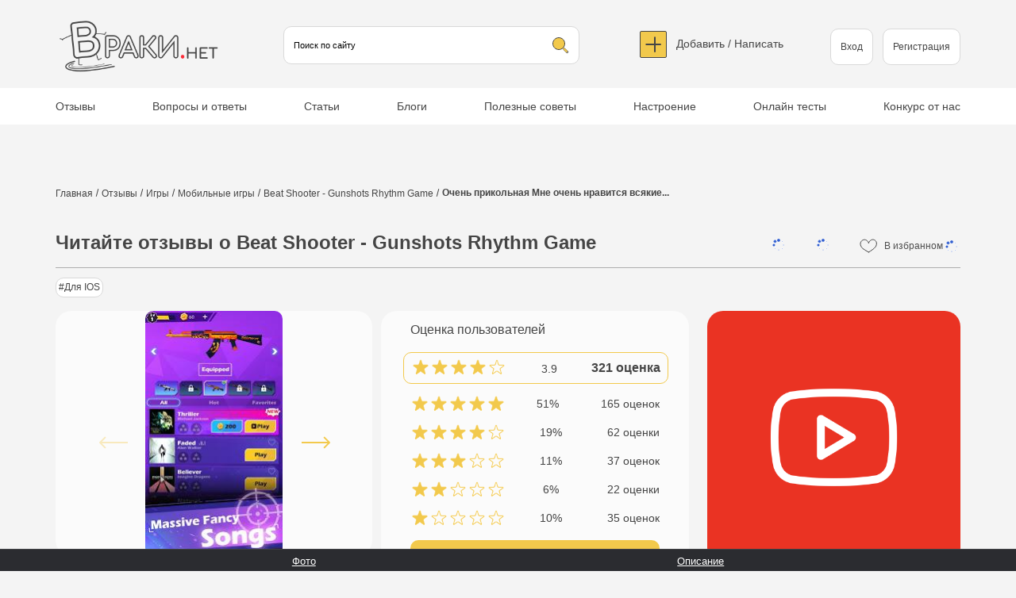

--- FILE ---
content_type: text/html; charset=utf-8
request_url: https://vraki.net/otzyvy/mobilnye-igry/beat-shooter-gunshots-rhythm-game/ochen-prikolnaya-mne-ochen-nravitsya-vsyakie.html
body_size: 5759
content:
	        
	  <!DOCTYPE html><html lang="ru" dir="ltr" prefix="fb: http://www.facebook.com/2008/fbml"><head><title>Очень прикольная Мне очень ... Отзывы и оценки о Beat Shooter - Gun...</title>
<link rel="profile" href="http://www.w3.org/1999/xhtml/vocab" />
<meta content="width=device-width, initial-scale=1.0" name="viewport"/>
<meta http-equiv="X-UA-Compatible" content="IE=edge">

<script>
  var userData = { };
</script><meta property="og:type" content="other" /><meta property="og:title" content="Очень прикольная Мне очень ... Отзывы и оценки о Beat Shooter - Gun..." /><meta property="og:url" content="https://vraki.net/otzyvy/mobilnye-igry/beat-shooter-gunshots-rhythm-game/ochen-prikolnaya-mne-ochen-nravitsya-vsyakie.html" /><meta property="og:image" content="https://vraki.net/sites/all/themes/pdxzadmin/logo.png" /><meta name="twitter:image" content="https://vraki.net/sites/all/themes/pdxzadmin/logo.png" /><link rel="canonical" href="https://vraki.net/otzyvy/mobilnye-igry/beat-shooter-gunshots-rhythm-game.html" /><meta http-equiv="Content-Type" content="text/html; charset=utf-8" />
<meta name="description" content="Очень прикольная Мне очень нравится всякие такие игры а это отзывы и оценки о Beat Shooter - Gunshots Rhythm Game. Очень прикольная Мне очень нравится в..." />
<meta name="keywords" content="реальные отзывы и оценки о Beat Shooter - Gunshots Rhythm Game, обсуждение, правдивые, негативные, полезные, новые, положительные, сайт, читать, написать, добавить, оставить, отрицательные, общение, мнение, плохие, хорошие" />
<link rel="shortcut icon" href="https://vraki.net/sites/default/files/favicon_2.ico" type="image/vnd.microsoft.icon" />

<style media="all">
  @import url("/sites/all/themes/pdxzadmin/min/pdxzadmin.cssgz?r=1768396711");
@import url("/sites/all/themes/pdxzadmin/min/other.cssgz?r=1768396711");
</style>
<script>window.yaContextCb=window.yaContextCb||[]</script></head><body class="pdxzadmin user-not-admin ispub html not-front not-logged-in no-sidebars page-otzyvy page-otzyvy-mobilnye-igry page-otzyvy-mobilnye-igry-beat-shooter-gunshots-rhythm-game page-otzyvy-mobilnye-igry-beat-shooter-gunshots-rhythm-game-ochen-prikolnaya-mne-ochen-nravitsya-vsyakie" itemscope itemtype="http://schema.org/WebPage" itemid="https://vraki.net/otzyvy/mobilnye-igry/beat-shooter-gunshots-rhythm-game/ochen-prikolnaya-mne-ochen-nravitsya-vsyakie.html"><div id="mywrap">

<div id="sticky_me" style="opacity:0; transition: 0.3s; position: fixed;">
<header id="header" vocab="http://schema.org/" typeof="WPHeader" class="precblock">
<meta property="headline" content="ВРАКИ.НЕТ" />
<div id="header_post" class="cblock">

<div id="logo-container"><a href="https://vraki.net/" title="ВРАКИ.НЕТ"><img id="logo" src="https://vraki.net/sites/all/themes/pdxzadmin/logo.png" alt="ВРАКИ.НЕТ" /></a></div>
</div>
<div class="clear">&nbsp;</div></header>

<div id="firstmenu" class="precblock" style="display:none;"><div class="nav_post cblock">
<div id="navigation-primary-main">
<nav class="nav-menu" vocab="http://schema.org/" typeof="SiteNavigationElement"><span class="megamenu-li-first-level primlink1" id="menu-main-title-7878"><a href="https://vraki.net/otzyvy/">Отзывы</a></span><span class="megamenu-li-first-level primlink2" id="menu-main-title-7783"><a href="https://vraki.net/voprosy-i-otvety/">Вопросы и ответы</a></span><span class="megamenu-li-first-level primlink3" id="menu-main-title-7879"><a href="https://vraki.net/stati/">Статьи</a></span><span class="megamenu-li-first-level primlink4" id="menu-main-title-7880"><a href="https://vraki.net/blogi/">Блоги</a></span><span class="megamenu-li-first-level primlink5" id="menu-main-title-7881"><a href="https://vraki.net/poleznye-sovety/">Полезные советы</a></span><span class="megamenu-li-first-level primlink6" id="menu-main-title-7882"><a href="https://vraki.net/nastroenie/">Настроение</a></span><span class="megamenu-li-first-level primlink7" id="menu-main-title-7883"><a href="https://vraki.net/onlajn-testy/">Онлайн тесты</a></span><span class="megamenu-li-first-level primlink8 last" id="menu-main-title-7535"><a href="https://vraki.net/konkurs.html">Конкурс от нас</a></span></nav></div>
</div><div class="clear0">&nbsp;</div></div>
</div>


<main><div id="block_center" class="precblock">


<div id="center_content" class="cblock">

<div id="breadcrumb" vocab="http://schema.org/" typeof="BreadcrumbList"><div class="breadcrumb"><span property="itemListElement" typeof="ListItem"><a property="item" typeof="WebPage" href="/"><span property="name">Главная</span></a><meta property="position" content="1" /></span> <span class="brline">&nbsp;</span> <span property="itemListElement" typeof="ListItem"><a property="item" typeof="WebPage" href="/otzyvy/"><span property="name">Отзывы</span></a><meta property="position" content="2" /></span> <span class="brline">&nbsp;</span> <span property="itemListElement" typeof="ListItem"><a property="item" typeof="WebPage" href="/otzyvy/igry" class="partis partis162"><span property="name">Игры</span></a><meta property="position" content="3" /></span> <span class="brline">&nbsp;</span> <span property="itemListElement" typeof="ListItem"><a property="item" typeof="WebPage" href="/otzyvy/igry/mobilnye-igry" class="partis partis2250"><span property="name">Мобильные игры</span></a><meta property="position" content="4" /></span> <span class="brline">&nbsp;</span> <span property="itemListElement" typeof="ListItem"><a property="item" typeof="WebPage" href="/otzyvy/mobilnye-igry/beat-shooter-gunshots-rhythm-game.html"><span property="name">Beat Shooter - Gunshots Rhythm Game</span></a><meta property="position" content="5" /></span> <span class="brline">&nbsp;</span> Очень прикольная Мне очень нравится всякие...</div></div>



<div id="main_content"><div id="main_content_post" class="">


                <div id="content" role="main">
      <div class="region_item" id="region_content">
  <div id="block-system-main" class="block block-system"><div class="postblockover"><div class="content"><div itemscope="" itemprop="review" itemtype="http://schema.org/Review"  id="node-2529332"  data-nid="2529332" data-uid="0" data-structid="1" data-struct="review" class="node node-review node-promoted"><div class="node-container"><article class="nodecontent"><div class="object_item" ><div id="site_title" data-i="2247820" data-s="Фото"><div class="ndpanel"><span class="fav is_a" onclick="favMe(2529332.1, 2247820)" data-fav="2247820" data-favme="2529332.1">В избранном <span class="res"><span class="thr">&nbsp;</span></span></span><span class="negative is_a" onclick="addLike(2247820, 0)"><span class="thr">&nbsp;</span></span><span class="positive is_a" onclick="addLike(2247820)"><span class="thr">&nbsp;</span></span></div><h1 id="page-title" class="ndtitle">Читайте отзывы о Beat Shooter - Gunshots Rhythm Game</h1></div><div class="filterline"><span class="values"><a class="value" href="https://vraki.net/otzyvy/igry/dlya-ios">Для IOS</a></span></div><div id="card_one" class="flex_item"><div class="card_one_flex_image card_one_item_image" id="card_one_item_image_2247820"><div class="nodeimage"><div class="swiper-container swiper-container-node"><div class="swiper-wrapper"><div class="swiper-slide"><a class="pitem pitemis" href="https://vraki.net/sites/default/files/object/SphYKEMzUhMnmSFmEbZ5j6rNgN_ACQjqYj9am2BGdbGj4dquMEeRDfV26fzO5iKEdH0%3Dw720-h310"><img alt="Beat Shooter - Gunshots Rhythm Game" title="Beat Shooter - Gunshots Rhythm Game" class="image lazy" src="[data-uri]" data-original="https://vraki.net/sites/default/files/object/SphYKEMzUhMnmSFmEbZ5j6rNgN_ACQjqYj9am2BGdbGj4dquMEeRDfV26fzO5iKEdH0%3Dw720-h310" /></a></div><div class="swiper-slide"><a class="pitem pitemis" href="https://vraki.net/sites/default/files/object/mxUpJZmW0xj6ET6g0ggLWSin0clzISouQ9AMbGQiZlTx52WdLCT-ipISMIrzQF0aPNA%3Dw720-h310"><img alt="Beat Shooter - Gunshots Rhythm Game" title="Beat Shooter - Gunshots Rhythm Game" class="image lazy" src="[data-uri]" data-original="https://vraki.net/sites/default/files/object/mxUpJZmW0xj6ET6g0ggLWSin0clzISouQ9AMbGQiZlTx52WdLCT-ipISMIrzQF0aPNA%3Dw720-h310" /></a></div><div class="swiper-slide"><a class="pitem pitemis" href="https://vraki.net/sites/default/files/object/od5QbPjW7Yjwbu1fcMLQ-kSDIlnYpv0RI2c4aXUvkRJtEwAhbx7Yh8wj7ftwrteGPg%3Dw720-h310"><img alt="Beat Shooter - Gunshots Rhythm Game" title="Beat Shooter - Gunshots Rhythm Game" class="image lazy" src="[data-uri]" data-original="https://vraki.net/sites/default/files/object/od5QbPjW7Yjwbu1fcMLQ-kSDIlnYpv0RI2c4aXUvkRJtEwAhbx7Yh8wj7ftwrteGPg%3Dw720-h310" /></a></div><div class="swiper-slide"><a class="pitem pitemis" href="https://vraki.net/sites/default/files/object/S_1b31ZbxdrtUzDB9VgIe4NpL3e1H_-gjvtDnAM6MhNvthfCgJ2gw5MYndTUsvkuJAc%3Dw720-h310"><img alt="Beat Shooter - Gunshots Rhythm Game" title="Beat Shooter - Gunshots Rhythm Game" class="image lazy" src="[data-uri]" data-original="https://vraki.net/sites/default/files/object/S_1b31ZbxdrtUzDB9VgIe4NpL3e1H_-gjvtDnAM6MhNvthfCgJ2gw5MYndTUsvkuJAc%3Dw720-h310" /></a></div><div class="swiper-slide"><a class="pitem pitemis" href="https://vraki.net/sites/default/files/object/glKCTnfgXOF4P68j9Z964i_p-FaGyhxre_gsTS-T_zUAnfPp-GKTa243ljNgODtcSQ89%3Dw720-h310"><img alt="Beat Shooter - Gunshots Rhythm Game" title="Beat Shooter - Gunshots Rhythm Game" class="image lazy" src="[data-uri]" data-original="https://vraki.net/sites/default/files/object/glKCTnfgXOF4P68j9Z964i_p-FaGyhxre_gsTS-T_zUAnfPp-GKTa243ljNgODtcSQ89%3Dw720-h310" /></a></div></div><div class="swiper-button-next"></div><div class="swiper-button-prev"></div></div><div class="showswiper__button"><span class="is_btn" onclick="showSwiper();">Больше фото</span></div><div class="swiper-container swiper-container-thumb" style="display: none;"><div class="swiper-wrapper"><div class="swiper-slide"><img loading="lazy" alt="Beat Shooter - Gunshots Rhythm Game" title="Beat Shooter - Gunshots Rhythm Game" class="image" width="92" height="40" src="https://vraki.net/sites/default/files/object/SphYKEMzUhMnmSFmEbZ5j6rNgN_ACQjqYj9am2BGdbGj4dquMEeRDfV26fzO5iKEdH0%3Dw720-h310" /></div><div class="swiper-slide"><img loading="lazy" alt="Beat Shooter - Gunshots Rhythm Game" title="Beat Shooter - Gunshots Rhythm Game" class="image" width="92" height="40" src="https://vraki.net/sites/default/files/object/mxUpJZmW0xj6ET6g0ggLWSin0clzISouQ9AMbGQiZlTx52WdLCT-ipISMIrzQF0aPNA%3Dw720-h310" /></div><div class="swiper-slide"><img loading="lazy" alt="Beat Shooter - Gunshots Rhythm Game" title="Beat Shooter - Gunshots Rhythm Game" class="image" width="92" height="40" src="https://vraki.net/sites/default/files/object/od5QbPjW7Yjwbu1fcMLQ-kSDIlnYpv0RI2c4aXUvkRJtEwAhbx7Yh8wj7ftwrteGPg%3Dw720-h310" /></div><div class="swiper-slide"><img loading="lazy" alt="Beat Shooter - Gunshots Rhythm Game" title="Beat Shooter - Gunshots Rhythm Game" class="image" width="92" height="40" src="https://vraki.net/sites/default/files/object/S_1b31ZbxdrtUzDB9VgIe4NpL3e1H_-gjvtDnAM6MhNvthfCgJ2gw5MYndTUsvkuJAc%3Dw720-h310" /></div><div class="swiper-slide"><img loading="lazy" alt="Beat Shooter - Gunshots Rhythm Game" title="Beat Shooter - Gunshots Rhythm Game" class="image" width="92" height="40" src="https://vraki.net/sites/default/files/object/glKCTnfgXOF4P68j9Z964i_p-FaGyhxre_gsTS-T_zUAnfPp-GKTa243ljNgODtcSQ89%3Dw720-h310" /></div></div></div></div></div><div class="card_one_flex_video card_one_item_video"><div class="cnt"><div class="video__shower" onclick="showNodeVideo(2247820, 'object');"><img alt="Смотреть видео" loading="lazy" class="video__showerimg" src="/sites/all/themes/pdxzadmin/img/bg_video.png" width="1024" height="1024" /></div></div></div><div class="card_one_flex_review card_one_item_review with_video"><div class="title">Оценка пользователей</div><div class="cnt" data-rats="2247820_review"><div style="display: none;" itemprop="aggregateRating" itemscope itemtype="http://schema.org/AggregateRating"><span   itemprop="ratingValue">3.9</span><span itemprop="reviewCount">321</span></div><div class="crat_item crat_item_avg"><div class="ratin"><div class="ratin2" style=" width:94px;">&nbsp;</div></div><span class="rat_percent">3.9</span><span class="rat_count">321 оценка</span></div><div class="crat_item crat_item5 crat_active" onclick="showCrat(2247820, 'review', 5)"><div class="ratin"><div class="ratin2" style=" width:120px;">&nbsp;</div></div><span class="rat_percent">51%</span><span class="rat_count">165 оценок</span></div><div class="crat_item crat_item4 crat_active" onclick="showCrat(2247820, 'review', 4)"><div class="ratin"><div class="ratin2" style=" width:96px;">&nbsp;</div></div><span class="rat_percent">19%</span><span class="rat_count">62 оценки</span></div><div class="crat_item crat_item3 crat_active" onclick="showCrat(2247820, 'review', 3)"><div class="ratin"><div class="ratin2" style=" width:72px;">&nbsp;</div></div><span class="rat_percent">11%</span><span class="rat_count">37 оценок</span></div><div class="crat_item crat_item2 crat_active" onclick="showCrat(2247820, 'review', 2)"><div class="ratin"><div class="ratin2" style=" width:48px;">&nbsp;</div></div><span class="rat_percent">6%</span><span class="rat_count">22 оценки</span></div><div class="crat_item crat_item1 crat_active" onclick="showCrat(2247820, 'review', 1)"><div class="ratin"><div class="ratin2" style=" width:24px;">&nbsp;</div></div><span class="rat_percent">10%</span><span class="rat_count">35 оценок</span></div></div><div onclick=" addObj.type=1;  addObj.obj='Beat Shooter - Gunshots Rhythm Game', addMe();" class="is_btn">Добавить отзыв и заработать</div></div><div class="card_one_flex_a" data-acat_sub="14" style="display: none;"></div></div><div id="card_two" data-s="Описание"><div class="pub_sidebar_left ablock"><div data-apub_sidebar="review|2247820"></div></div><div class="with_a_sb"><div class="with_a_sb_in"><div id="main_node"><div class="full_content" data-i="2529332" data-istructid="1"><div style="display: none;" itemprop="itemReviewed">Beat Shooter - Gunshots Rhythm Game</div><div class="full_content_title"><div class="btmpanel btmpanel_similar btmpanel_full_content"><div class="leftline"><span class="uname">Гость</span><span style="display: none;" itemprop="author" itemscope="" itemtype="http://schema.org/Person">
      <span itemprop="name">Гость</span>
  </span><div itemprop="reviewRating" itemscope itemtype="http://schema.org/Rating" class="ratis morerat"><div style="display: none;"><meta itemprop="worstRating" content = "1" /><div itemprop="bestRating">5</div><div itemprop="ratingValue">5</div></div><div class="rat"><div class="ratin"><div class="ratin2" style=" width: 120px; ">&nbsp;</div></div></div></div><span class="date" itemprop="datePublished" property="datePublished" content="2021-01-12" data-time="1610408281">12.01.2021</span></div><span class="negative is_a" onclick="addLike(2529332, 0, 1)"><span class="thr">&nbsp;</span></span><span class="positive is_a" onclick="addLike(2529332, 1, 1)"><span class="thr">&nbsp;</span></span><span class="view"><span class="thr">&nbsp;</span></span><span class="repost">0</span></div></div><div class="mblock"><h2>Очень прикольная Мне очень нравится всякие такие игры а это</h2><div class="comment_value comment_ask" itemprop="description">Очень прикольная Мне очень нравится всякие такие игры а это особенно понравилось</div></div><div class="clear">&nbsp;</div></div><div class="btmpanel btmpanel_similar btmpanel_full_content_btm flex_item" data-i="2529332" data-istructid="1"><div class="cmt__title">Комментарии (0)</div><div class="leftline"><div onclick="addad('2529332|review');" class="is_btn add_cmt">Добавить комментарий</div></div></div></div></div></div><div class="clear">&nbsp;</div></div></div><div class="ablock_center" data-apub_center="review|2247820"></div><div class="block block__other"><div class="block-title"><div class="title">Другие отзывы об Beat Shooter - Gunshots Rhythm Game</div></div><div class="content"><div itemscope="" itemprop="review" itemtype="http://schema.org/Review" class="similar_uid_0 similar annotation similar_nid_2260816" data-i="2260816" data-istructid="1"><div style="display: none;" itemprop="itemReviewed">Beat Shooter - Gunshots Rhythm Game</div><div class="similarin"><div class="btmpanel btmpanel_similar btmpanel_annotation"><div class="leftline"><span style="display: none;" itemprop="author" itemscope="" itemtype="http://schema.org/Person">
      <span itemprop="name">Гость</span>
  </span><span class="date" itemprop="datePublished" content="2020-11-07" data-time="1604708761">07.11.2020</span></div><span class="negative"><span class="thr">&nbsp;</span></span><span class="positive"><span class="thr">&nbsp;</span></span><span class="view"><span class="thr">&nbsp;</span></span><span class="repost">0</span></div><div class="mblock"><div  class="ttl admlnk pdxobj2260816 pdxona pdxpp pdxstruct" data-istruct="review">https://play-lh.googleusercontent.com/a-/AOh14GjznGKcsnMmE2N</div><div class="body" itemprop="description">https://play-lh.googleusercontent.com/a-/AOh14GjznGKcsnMmE2NzpVocGDjX-jIxaR6n9XSCzW2i</div></div><div class="respanel"><a href="/otzyvy/mobilnye-igry/beat-shooter-gunshots-rhythm-game/httpsplay-lhgoogleusercontentcoma.html">Читать полностью</a></div><div class="clear">&nbsp;</div></div></div><div itemscope="" itemprop="review" itemtype="http://schema.org/Review" class="similar_uid_0 similar annotation similar_nid_2317602" data-i="2317602" data-istructid="1"><div style="display: none;" itemprop="itemReviewed">Beat Shooter - Gunshots Rhythm Game</div><div class="similarin"><div class="btmpanel btmpanel_similar btmpanel_annotation"><div class="leftline"><span style="display: none;" itemprop="author" itemscope="" itemtype="http://schema.org/Person">
      <span itemprop="name">Гость</span>
  </span><div itemprop="reviewRating" itemscope itemtype="http://schema.org/Rating" class="ratis morerat"><div style="display: none;"><meta itemprop="worstRating" content = "1" /><div itemprop="bestRating">5</div><div itemprop="ratingValue">1</div></div><div class="rat"><div class="ratin"><div class="ratin2" style=" width: 24px; ">&nbsp;</div></div></div></div><span class="date" itemprop="datePublished" content="2020-11-23" data-time="1606080481">23.11.2020</span></div><span class="negative"><span class="thr">&nbsp;</span></span><span class="positive"><span class="thr">&nbsp;</span></span><span class="view"><span class="thr">&nbsp;</span></span><span class="repost">0</span></div><div class="mblock"><div  class="ttl admlnk pdxobj2317602 pdxona pdxpp pdxstruct" data-istruct="review">Звуки отвратительные одни помехи телефон проверил без помех</div><div class="body" itemprop="description">Звуки отвратительные одни помехи телефон проверил без помех звук работает, но в игре ужасные звуки играть невозможно</div></div><div class="respanel"><a href="/otzyvy/mobilnye-igry/beat-shooter-gunshots-rhythm-game/zvuki-otvratitelnye-odni-pomehi-telefon.html">Читать полностью</a></div><div class="clear">&nbsp;</div></div></div><div itemscope="" itemprop="review" itemtype="http://schema.org/Review" class="similar_uid_0 similar annotation similar_nid_2347259" data-i="2347259" data-istructid="1"><div style="display: none;" itemprop="itemReviewed">Beat Shooter - Gunshots Rhythm Game</div><div class="similarin"><div class="btmpanel btmpanel_similar btmpanel_annotation"><div class="leftline"><span style="display: none;" itemprop="author" itemscope="" itemtype="http://schema.org/Person">
      <span itemprop="name">Гость</span>
  </span><div itemprop="reviewRating" itemscope itemtype="http://schema.org/Rating" class="ratis morerat"><div style="display: none;"><meta itemprop="worstRating" content = "1" /><div itemprop="bestRating">5</div><div itemprop="ratingValue">1</div></div><div class="rat"><div class="ratin"><div class="ratin2" style=" width: 24px; ">&nbsp;</div></div></div></div><span class="date" itemprop="datePublished" content="2020-12-01" data-time="1606776481">01.12.2020</span></div><span class="negative"><span class="thr">&nbsp;</span></span><span class="positive"><span class="thr">&nbsp;</span></span><span class="view"><span class="thr">&nbsp;</span></span><span class="repost">0</span></div><div class="mblock"><div  class="ttl admlnk pdxobj2347259 pdxona pdxpp pdxstruct" data-istruct="review">Игра сама по себе нормальная, но эти заикания... песня сама</div><div class="body" itemprop="description">Игра сама по себе нормальная, но эти заикания... песня сама по себе не поспевает за ритмом, звучит, как старое радио, которое не может найти волну. Где то было указано, что можно постаивть на паузу и все будет нормально - это не так. Лично мне не помогло. Игра подлагивает.</div></div><div class="respanel"><a href="/otzyvy/mobilnye-igry/beat-shooter-gunshots-rhythm-game/igra-sama-po-sebe-normalnaya-no-eti-zaikaniya.html">Читать полностью</a></div><div class="clear">&nbsp;</div></div></div><div itemscope="" itemprop="review" itemtype="http://schema.org/Review" class="similar_uid_0 similar annotation similar_nid_2394442" data-i="2394442" data-istructid="1"><div style="display: none;" itemprop="itemReviewed">Beat Shooter - Gunshots Rhythm Game</div><div class="similarin"><div class="btmpanel btmpanel_similar btmpanel_annotation"><div class="leftline"><span style="display: none;" itemprop="author" itemscope="" itemtype="http://schema.org/Person">
      <span itemprop="name">Гость</span>
  </span><div itemprop="reviewRating" itemscope itemtype="http://schema.org/Rating" class="ratis morerat"><div style="display: none;"><meta itemprop="worstRating" content = "1" /><div itemprop="bestRating">5</div><div itemprop="ratingValue">1</div></div><div class="rat"><div class="ratin"><div class="ratin2" style=" width: 24px; ">&nbsp;</div></div></div></div><span class="date" itemprop="datePublished" content="2020-12-09" data-time="1607496242">09.12.2020</span></div><span class="negative"><span class="thr">&nbsp;</span></span><span class="positive"><span class="thr">&nbsp;</span></span><span class="view"><span class="thr">&nbsp;</span></span><span class="repost">0</span></div><div class="mblock"><div  class="ttl admlnk pdxobj2394442 pdxona pdxpp pdxstruct" data-istruct="review">Эта игра подлагивает разработчики пожалуйста исправьте эта</div><div class="body" itemprop="description">Эта игра подлагивает разработчики пожалуйста исправьте эта</div></div><div class="respanel"><a href="/otzyvy/mobilnye-igry/beat-shooter-gunshots-rhythm-game/eta-igra-podlagivaet-razrabotchiki.html">Читать полностью</a></div><div class="clear">&nbsp;</div></div></div></div></div><div id="similar" data-similar="2250"><div data-acat_desk="16"></div></div><div class="clear">&nbsp;</div></article></div></div></div></div></div> <!-- /block -->
  </div>
    </div>

    <div class="clear">&nbsp;</div></div></div>


<div class="clear">&nbsp;</div></div>

</div></main>


<footer id="footer" vocab="http://schema.org/" typeof="WPFooter"><div class="precblock"><div id="footer_post" class="cblock"><meta property="copyrightYear" content="2019" />
  <div class="region_item" id="region_footer">
  <div id="block-menu-menu-addon" class="block block-menu"><a href="/" class="flogo"><img alt="" class="flogo__img" width="208" height="65" loading="lazy" src="/sites/all/themes/pdxzadmin/img/logo_footer.svg" /></a><div class="postblockover"><div class="content"><ul class="menu"><li class="first leaf"><a href="/police.html">Обработка личных данных</a></li>
<li class="last leaf"><a href="https://vraki.net/pravila-dlya-yuzerov.html">Правила для пользователей</a></li>
</ul></div></div></div> <!-- /block -->
<div id="block-system-main-menu" class="block block-system block-menu"><div class="postblockover"><div class="content"><ul class="menu"><li class="first leaf"><a href="https://vraki.net/otzyvy/">Отзывы</a></li>
<li class="leaf"><a href="https://vraki.net/voprosy-i-otvety/">Вопросы и ответы</a></li>
<li class="leaf"><a href="https://vraki.net/stati/">Статьи</a></li>
<li class="leaf"><a href="https://vraki.net/blogi/">Блоги</a></li>
<li class="leaf"><a href="https://vraki.net/poleznye-sovety/">Полезные советы</a></li>
<li class="leaf"><a href="https://vraki.net/nastroenie/">Настроение</a></li>
<li class="leaf"><a href="https://vraki.net/onlajn-testy/">Онлайн тесты</a></li>
<li class="last leaf"><a href="/konkurs.html" title="Конкурс от нас">Конкурс от нас</a></li>
</ul></div></div></div> <!-- /block -->
</div>
  <div class="region_item" id="region_oversidebars">
  <div id="block-block-60" class="block block-block"><div class="postblockover"><div class="content"><noindex><div class="sml_block"><a title="ВКонтакте" class="sml sml_vk" target="_blank" href="https://vk.com/vrakinet"><img loading="lazy" alt="" width="44" height="44" src="/sites/all/themes/pdxzadmin/img/soc_vk_footer.svg" /></a><a title="Дзен" class="sml sml_fb" target="_blank" href="https://zen.yandex.ru/vrakinet"><img loading="lazy" alt="" width="44" height="44" src="/sites/all/themes/pdxzadmin/img/soc_zen_footer.svg" /></a></div></noindex></div></div></div> <!-- /block -->
<div id="block-block-90" class="block block-block"><div class="postblockover"><div class="content"><div class="find_error"><span class="is_a" onclick="showError();">Нашли ошибку?<br />Тех. поддержка</span></div></div></div></div> <!-- /block -->
<div id="block-block-88" class="block block-block"><div class="postblockover"><div class="content"><p>— <a href="https://sozdatelisaitov.ru/">Разработка сайтов</a></p>
</div></div></div> <!-- /block -->
  </div>
  <div class="region_item" id="region_undersidebars">
  <div id="block-block-74" class="block block-block"><div class="postblockover"><div class="content"><p>2018-2024 Все права защищены. По всем вопросам обращайтесь tut@vraki.net</p>
</div></div></div> <!-- /block -->
  </div>



<div class="clear">&nbsp;</div></div></div></footer>

</div>

<div id="ajaxrs"></div>
<script async="async" type="text/javascript" src="https://vraki.net/sites/all/themes/pdxzadmin/min/other.jsgz?shk0xt"></script>
<script type="text/javascript">
<!--//--><![CDATA[//><!--
var p2='tut'; var curNid=2529332; var curpagepath=""; var parTid=162; var curType='review'; 
//--><!]]>
</script>
</body></html>